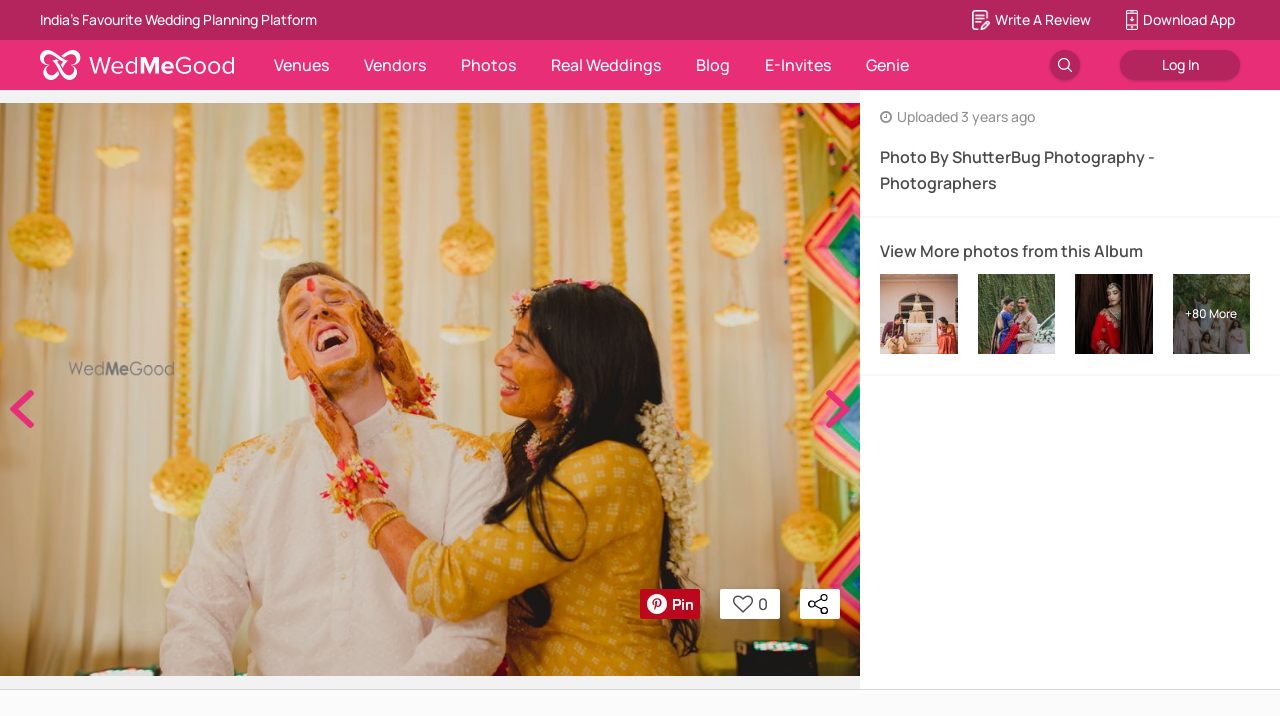

--- FILE ---
content_type: application/javascript
request_url: https://images.wedmegood.com/react-frontend-v4/static/js/vendors~desktop~m_AllReviews~m_EditUserReviewModal~m_SpecialityDetail~m_ViewMapModal~m_WriteReviewPa~44996524.33c694a3.chunk.js
body_size: 3100
content:
(window.webpackJsonp=window.webpackJsonp||[]).push([[13],{"Go+2":function(t,n,r){"use strict";var e={childContextTypes:!0,contextTypes:!0,defaultProps:!0,displayName:!0,getDefaultProps:!0,getDerivedStateFromProps:!0,mixins:!0,propTypes:!0,type:!0},o={name:!0,length:!0,prototype:!0,caller:!0,callee:!0,arguments:!0,arity:!0},u=Object.defineProperty,i=Object.getOwnPropertyNames,c=Object.getOwnPropertySymbols,a=Object.getOwnPropertyDescriptor,p=Object.getPrototypeOf,f=p&&p(Object);t.exports=function t(n,r,s){if("string"!==typeof r){if(f){var l=p(r);l&&l!==f&&t(n,l,s)}var h=i(r);c&&(h=h.concat(c(r)));for(var y=0;y<h.length;++y){var d=h[y];if(!e[d]&&!o[d]&&(!s||!s[d])){var v=a(r,d);try{u(n,d,v)}catch(t){}}}return n}return n}},MnCE:function(t,n,r){"use strict";r.r(n),r.d(n,"mapProps",function(){return d}),r.d(n,"withProps",function(){return P}),r.d(n,"withPropsOnChange",function(){return j}),r.d(n,"withHandlers",function(){return S}),r.d(n,"defaultProps",function(){return w}),r.d(n,"renameProp",function(){return x}),r.d(n,"renameProps",function(){return V}),r.d(n,"flattenProp",function(){return N}),r.d(n,"withState",function(){return A}),r.d(n,"withStateHandlers",function(){return W}),r.d(n,"withReducer",function(){return U}),r.d(n,"branch",function(){return R}),r.d(n,"renderComponent",function(){return k}),r.d(n,"renderNothing",function(){return _}),r.d(n,"shouldUpdate",function(){return M}),r.d(n,"pure",function(){return $}),r.d(n,"onlyUpdateForKeys",function(){return z}),r.d(n,"onlyUpdateForPropTypes",function(){return I}),r.d(n,"withContext",function(){return q}),r.d(n,"getContext",function(){return G}),r.d(n,"lifecycle",function(){return J}),r.d(n,"toClass",function(){return K}),r.d(n,"setStatic",function(){return s}),r.d(n,"setPropTypes",function(){return X}),r.d(n,"setDisplayName",function(){return l}),r.d(n,"compose",function(){return L}),r.d(n,"getDisplayName",function(){return h}),r.d(n,"wrapDisplayName",function(){return y}),r.d(n,"isClassComponent",function(){return B}),r.d(n,"createSink",function(){return Q}),r.d(n,"componentFromProp",function(){return Y}),r.d(n,"nest",function(){return Z}),r.d(n,"hoistStatics",function(){return tt}),r.d(n,"componentFromStream",function(){return ut}),r.d(n,"componentFromStreamWithConfig",function(){return ot}),r.d(n,"mapPropsStream",function(){return at}),r.d(n,"mapPropsStreamWithConfig",function(){return ct}),r.d(n,"createEventHandler",function(){return ft}),r.d(n,"createEventHandlerWithConfig",function(){return pt}),r.d(n,"setObservableConfig",function(){return rt});var e=r("q1tI"),o=r.n(e),u=r("rzV7"),i=r.n(u);r.d(n,"shallowEqual",function(){return i.a});var c=r("Go+2"),a=r.n(c),p=r("xmmm"),f=r("bCCX"),s=function(t,n){return function(r){return r[t]=n,r}},l=function(t){return s("displayName",t)},h=function(t){return"string"===typeof t?t:t?t.displayName||t.name||"Component":void 0},y=function(t,n){return n+"("+h(t)+")"},d=function(t){return function(n){var r=Object(e.createFactory)(n);return function(n){return r(t(n))}}},v=function(t,n){if(!(t instanceof n))throw new TypeError("Cannot call a class as a function")},m=Object.assign||function(t){for(var n=1;n<arguments.length;n++){var r=arguments[n];for(var e in r)Object.prototype.hasOwnProperty.call(r,e)&&(t[e]=r[e])}return t},b=function(t,n){if("function"!==typeof n&&null!==n)throw new TypeError("Super expression must either be null or a function, not "+typeof n);t.prototype=Object.create(n&&n.prototype,{constructor:{value:t,enumerable:!1,writable:!0,configurable:!0}}),n&&(Object.setPrototypeOf?Object.setPrototypeOf(t,n):t.__proto__=n)},O=function(t,n){var r={};for(var e in t)n.indexOf(e)>=0||Object.prototype.hasOwnProperty.call(t,e)&&(r[e]=t[e]);return r},g=function(t,n){if(!t)throw new ReferenceError("this hasn't been initialised - super() hasn't been called");return!n||"object"!==typeof n&&"function"!==typeof n?t:n},P=function(t){return d(function(n){return m({},n,"function"===typeof t?t(n):t)})},C=function(t,n){for(var r={},e=0;e<n.length;e++){var o=n[e];t.hasOwnProperty(o)&&(r[o]=t[o])}return r},j=function(t,n){return function(r){var o=Object(e.createFactory)(r),u="function"===typeof t?t:function(n,r){return!i()(C(n,t),C(r,t))};return function(t){function r(){var e,o;v(this,r);for(var u=arguments.length,i=Array(u),c=0;c<u;c++)i[c]=arguments[c];return e=o=g(this,t.call.apply(t,[this].concat(i))),o.computedProps=n(o.props),g(o,e)}return b(r,t),r.prototype.componentWillReceiveProps=function(t){u(this.props,t)&&(this.computedProps=n(t))},r.prototype.render=function(){return o(m({},this.props,this.computedProps))},r}(e.Component)}},E=function(t,n){var r={};for(var e in t)t.hasOwnProperty(e)&&(r[e]=n(t[e],e));return r},S=function(t){return function(n){var r=Object(e.createFactory)(n),o=function(t){function n(){var r,e;v(this,n);for(var o=arguments.length,i=Array(o),c=0;c<o;c++)i[c]=arguments[c];return r=e=g(this,t.call.apply(t,[this].concat(i))),u.call(e),g(e,r)}return b(n,t),n.prototype.componentWillReceiveProps=function(){this.cachedHandlers={}},n.prototype.render=function(){return r(m({},this.props,this.handlers))},n}(e.Component),u=function(){var n=this;this.cachedHandlers={},this.handlers=E("function"===typeof t?t(this.props):t,function(t,r){return function(){var e=n.cachedHandlers[r];if(e)return e.apply(void 0,arguments);var o=t(n.props);return n.cachedHandlers[r]=o,o.apply(void 0,arguments)}})};return o}},w=function(t){return function(n){var r=Object(e.createFactory)(n),o=function(t){return r(t)};return o.defaultProps=t,o}},F=function(t,n){for(var r=O(t,[]),e=0;e<n.length;e++){var o=n[e];r.hasOwnProperty(o)&&delete r[o]}return r},x=function(t,n){return d(function(r){var e;return m({},F(r,[t]),((e={})[n]=r[t],e))})},T=Object.keys,V=function(t){return d(function(n){return m({},F(n,T(t)),function(t,n){return T(t).reduce(function(r,e){var o=t[e];return r[n(o,e)]=o,r},{})}(C(n,T(t)),function(n,r){return t[r]}))})},N=function(t){return function(n){var r=Object(e.createFactory)(n);return function(n){return r(m({},n,n[t]))}}},A=function(t,n,r){return function(o){var u=Object(e.createFactory)(o);return function(e){function o(){var t,n;v(this,o);for(var u=arguments.length,i=Array(u),c=0;c<u;c++)i[c]=arguments[c];return t=n=g(this,e.call.apply(e,[this].concat(i))),n.state={stateValue:"function"===typeof r?r(n.props):r},n.updateStateValue=function(t,r){return n.setState(function(n){var r=n.stateValue;return{stateValue:"function"===typeof t?t(r):t}},r)},g(n,t)}return b(o,e),o.prototype.render=function(){var r;return u(m({},this.props,((r={})[t]=this.state.stateValue,r[n]=this.updateStateValue,r)))},o}(e.Component)}},W=function(t,n){return function(r){var o=Object(e.createFactory)(r),u=function(t){function n(){var r,e;v(this,n);for(var o=arguments.length,u=Array(o),i=0;i<o;i++)u[i]=arguments[i];return r=e=g(this,t.call.apply(t,[this].concat(u))),c.call(e),g(e,r)}return b(n,t),n.prototype.shouldComponentUpdate=function(t,n){var r=t!==this.props,e=!i()(n,this.state);return r||e},n.prototype.render=function(){return o(m({},this.props,this.state,this.stateUpdaters))},n}(e.Component),c=function(){var r=this;this.state="function"===typeof t?t(this.props):t,this.stateUpdaters=E(n,function(t){return function(n){for(var e=arguments.length,o=Array(e>1?e-1:0),u=1;u<e;u++)o[u-1]=arguments[u];n&&"function"===typeof n.persist&&n.persist(),r.setState(function(r,e){return t(r,e).apply(void 0,[n].concat(o))})}})};return u}},U=function(t,n,r,o){return function(u){var i=Object(e.createFactory)(u);return function(e){function u(){var t,n;v(this,u);for(var o=arguments.length,i=Array(o),c=0;c<o;c++)i[c]=arguments[c];return t=n=g(this,e.call.apply(e,[this].concat(i))),n.state={stateValue:n.initializeStateValue()},n.dispatch=function(t){return n.setState(function(n){var e=n.stateValue;return{stateValue:r(e,t)}})},g(n,t)}return b(u,e),u.prototype.initializeStateValue=function(){return void 0!==o?"function"===typeof o?o(this.props):o:r(void 0,{type:"@@recompose/INIT"})},u.prototype.render=function(){var r;return i(m({},this.props,((r={})[t]=this.state.stateValue,r[n]=this.dispatch,r)))},u}(e.Component)}},H=function(t){return t},R=function(t,n){var r=arguments.length>2&&void 0!==arguments[2]?arguments[2]:H;return function(o){var u=void 0,i=void 0;return function(c){return t(c)?(u=u||Object(e.createFactory)(n(o)))(c):(i=i||Object(e.createFactory)(r(o)))(c)}}},k=function(t){return function(n){var r=Object(e.createFactory)(t);return function(t){return r(t)}}},D=function(t){function n(){return v(this,n),g(this,t.apply(this,arguments))}return b(n,t),n.prototype.render=function(){return null},n}(e.Component),_=function(t){return D},M=function(t){return function(n){var r=Object(e.createFactory)(n);return function(n){function e(){return v(this,e),g(this,n.apply(this,arguments))}return b(e,n),e.prototype.shouldComponentUpdate=function(n){return t(this.props,n)},e.prototype.render=function(){return r(this.props)},e}(e.Component)}},$=function(t){return M(function(t,n){return!i()(t,n)})(t)},z=function(t){return M(function(n,r){return!i()(C(r,t),C(n,t))})},I=function(t){var n=t.propTypes;var r=Object.keys(n||{});return z(r)(t)},q=function(t,n){return function(r){var o=Object(e.createFactory)(r),u=function(t){function r(){var e,o;v(this,r);for(var u=arguments.length,i=Array(u),c=0;c<u;c++)i[c]=arguments[c];return e=o=g(this,t.call.apply(t,[this].concat(i))),o.getChildContext=function(){return n(o.props)},g(o,e)}return b(r,t),r.prototype.render=function(){return o(this.props)},r}(e.Component);return u.childContextTypes=t,u}},G=function(t){return function(n){var r=Object(e.createFactory)(n),o=function(t,n){return r(m({},t,n))};return o.contextTypes=t,o}},J=function(t){return function(n){var r=Object(e.createFactory)(n);var o=function(t){function n(){return v(this,n),g(this,t.apply(this,arguments))}return b(n,t),n.prototype.render=function(){return r(m({},this.props,this.state))},n}(e.Component);return Object.keys(t).forEach(function(n){return o.prototype[n]=t[n]}),o}},B=function(t){return Boolean(t&&t.prototype&&"function"===typeof t.prototype.render)},K=function(t){if(B(t))return t;var n=function(n){function r(){return v(this,r),g(this,n.apply(this,arguments))}return b(r,n),r.prototype.render=function(){return"string"===typeof t?o.a.createElement(t,this.props):t(this.props,this.context)},r}(e.Component);return n.displayName=h(t),n.propTypes=t.propTypes,n.contextTypes=t.contextTypes,n.defaultProps=t.defaultProps,n},X=function(t){return s("propTypes",t)};function L(){for(var t=arguments.length,n=Array(t),r=0;r<t;r++)n[r]=arguments[r];return 0===n.length?function(t){return t}:1===n.length?n[0]:n.reduce(function(t,n){return function(){return t(n.apply(void 0,arguments))}})}var Q=function(t){return function(n){function r(){return v(this,r),g(this,n.apply(this,arguments))}return b(r,n),r.prototype.componentWillMount=function(){t(this.props)},r.prototype.componentWillReceiveProps=function(n){t(n)},r.prototype.render=function(){return null},r}(e.Component)},Y=function(t){var n=function(n){return Object(e.createElement)(n[t],F(n,[t]))};return n.displayName="componentFromProp("+t+")",n},Z=function(){for(var t=arguments.length,n=Array(t),r=0;r<t;r++)n[r]=arguments[r];var o=n.map(e.createFactory);return function(t){var n=O(t,[]),r=t.children;return o.reduceRight(function(t,r){return r(n,t)},r)}},tt=function(t){return function(n){var r=t(n);return a()(r,n),r}},nt={fromESObservable:null,toESObservable:null},rt=function(t){nt=t},et={fromESObservable:function(t){return"function"===typeof nt.fromESObservable?nt.fromESObservable(t):t},toESObservable:function(t){return"function"===typeof nt.toESObservable?nt.toESObservable(t):t}},ot=function(t){return function(n){return function(r){function e(){var o,u,i;v(this,e);for(var c=arguments.length,a=Array(c),s=0;s<c;s++)a[s]=arguments[s];return u=i=g(this,r.call.apply(r,[this].concat(a))),i.state={vdom:null},i.propsEmitter=Object(p.createChangeEmitter)(),i.props$=t.fromESObservable(((o={subscribe:function(t){return{unsubscribe:i.propsEmitter.listen(function(n){n?t.next(n):t.complete()})}}})[f.a]=function(){return this},o)),i.vdom$=t.toESObservable(n(i.props$)),g(i,u)}return b(e,r),e.prototype.componentWillMount=function(){var t=this;this.subscription=this.vdom$.subscribe({next:function(n){t.setState({vdom:n})}}),this.propsEmitter.emit(this.props)},e.prototype.componentWillReceiveProps=function(t){this.propsEmitter.emit(t)},e.prototype.shouldComponentUpdate=function(t,n){return n.vdom!==this.state.vdom},e.prototype.componentWillUnmount=function(){this.propsEmitter.emit(),this.subscription.unsubscribe()},e.prototype.render=function(){return this.state.vdom},e}(e.Component)}},ut=function(t){return ot(et)(t)},it=function(t){return t},ct=function(t){var n=ot({fromESObservable:it,toESObservable:it});return function(r){return function(o){var u=Object(e.createFactory)(o),i=t.fromESObservable,c=t.toESObservable;return n(function(t){var n;return(n={subscribe:function(n){var e=c(r(i(t))).subscribe({next:function(t){return n.next(u(t))}});return{unsubscribe:function(){return e.unsubscribe()}}}})[f.a]=function(){return this},n})}}},at=function(t){return ct(et)(t)},pt=function(t){return function(){var n,r=Object(p.createChangeEmitter)(),e=t.fromESObservable(((n={subscribe:function(t){return{unsubscribe:r.listen(function(n){return t.next(n)})}}})[f.a]=function(){return this},n));return{handler:r.emit,stream:e}}},ft=pt(et)},xmmm:function(t,n,r){"use strict";Object.defineProperty(n,"__esModule",{value:!0});n.createChangeEmitter=function(){var t=[],n=t;function r(){n===t&&(n=t.slice())}return{listen:function(t){if("function"!==typeof t)throw new Error("Expected listener to be a function.");var e=!0;return r(),n.push(t),function(){if(e){e=!1,r();var o=n.indexOf(t);n.splice(o,1)}}},emit:function(){for(var r=t=n,e=0;e<r.length;e++)r[e].apply(r,arguments)}}}}}]);

--- FILE ---
content_type: application/javascript
request_url: https://images.wedmegood.com/react-frontend-v4/static/js/materialPickers.982a1b7f.chunk.js
body_size: 1507
content:
(window.webpackJsonp=window.webpackJsonp||[]).push([[92,358],{Glqu:function(e,t,r){"use strict";r.d(t,"a",function(){return m}),r.d(t,"b",function(){return v});var n=r("rePB"),o=r("q1tI"),a=(r("17x9"),r("K+qn")),c=r("iuhU"),i=(r("wx14"),r("Ff2n"),r("R/WZ")),u=r("1zmL"),s=r("3EBi"),f=(r("gQ1D"),r("ODXe"),r("vrXb")),d=(r("1OyB"),r("vuIU"),r("md7G"),r("foSv"),r("Ji7U"),Object(i.a)({toolbar:{flexDirection:"column",alignItems:"flex-start"},toolbarLandscape:{padding:16},dateLandscape:{marginRight:16}},{name:"MuiPickersDatePickerRoot"})),l=function(e){var t=e.date,r=e.views,n=e.setOpenView,i=e.isLandscape,f=e.openView,l=Object(a.c)(),p=d(),b=Object(o.useMemo)(function(){return Object(s.d)(r)},[r]),O=Object(o.useMemo)(function(){return Object(s.b)(r)},[r]);return Object(o.createElement)(u.b,{isLandscape:i,className:Object(c.a)(!b&&p.toolbar,i&&p.toolbarLandscape)},Object(o.createElement)(u.c,{variant:b?"h3":"subtitle1",onClick:function(){return n("year")},selected:"year"===f,label:l.getYearText(t)}),!b&&!O&&Object(o.createElement)(u.c,{variant:"h4",selected:"date"===f,onClick:function(){return n("date")},align:i?"left":"center",label:l.getDatePickerHeaderText(t),className:Object(c.a)(i&&p.dateLandscape)}),O&&Object(o.createElement)(u.c,{variant:"h4",onClick:function(){return n("month")},selected:"month"===f,label:l.getMonthText(t)}))};function p(e,t){var r=Object.keys(e);if(Object.getOwnPropertySymbols){var n=Object.getOwnPropertySymbols(e);t&&(n=n.filter(function(t){return Object.getOwnPropertyDescriptor(e,t).enumerable})),r.push.apply(r,n)}return r}var b=function(e){for(var t=1;t<arguments.length;t++){var r=null!=arguments[t]?arguments[t]:{};t%2?p(r,!0).forEach(function(t){Object(n.a)(e,t,r[t])}):Object.getOwnPropertyDescriptors?Object.defineProperties(e,Object.getOwnPropertyDescriptors(r)):p(r).forEach(function(t){Object.defineProperty(e,t,Object.getOwnPropertyDescriptor(r,t))})}return e}({},f.c,{openTo:"date",views:["year","date"]});function O(e){var t=Object(a.c)();return{getDefaultFormat:function(){return Object(s.c)(e.views,t)}}}var m=Object(u.g)({useOptions:O,Input:u.d,useState:u.i,DefaultToolbarComponent:l}),v=Object(u.g)({useOptions:O,Input:u.a,useState:u.e,DefaultToolbarComponent:l});m.defaultProps=b,v.defaultProps=b},"K+qn":function(e,t,r){"use strict";r.d(t,"a",function(){return a}),r.d(t,"b",function(){return o}),r.d(t,"c",function(){return i});var n=r("q1tI"),o=(r("17x9"),Object(n.createContext)(null)),a=function(e){var t=e.utils,r=e.children,a=e.locale,c=e.libInstance,i=Object(n.useMemo)(function(){return new t({locale:a,instance:c})},[t,c,a]);return Object(n.createElement)(o.Provider,{value:i,children:r})},c=function(e){if(!e)throw new Error("Can not find utils in context. You either a) forgot to wrap your component tree in MuiPickersUtilsProvider; or b) mixed named and direct file imports.  Recommendation: use named imports from the module index.")};function i(){var e=Object(n.useContext)(o);return c(e),e}},"K1a+":function(e,t,r){"use strict";r.r(t),r.d(t,"useStaticState",function(){return p});r("rePB"),r("q1tI"),r("17x9");var n=r("K+qn");r.d(t,"MuiPickersContext",function(){return n.b}),r.d(t,"MuiPickersUtilsProvider",function(){return n.a}),r.d(t,"useUtils",function(){return n.c});r("iuhU"),r("wx14"),r("Ff2n");var o=r("1zmL");r.d(t,"makePickerWithState",function(){return o.g}),r.d(t,"useKeyboardPickerState",function(){return o.e}),r.d(t,"usePickerState",function(){return o.i}),r.d(t,"validate",function(){return o.j});var a=r("3EBi");r.d(t,"Calendar",function(){return a.a});var c=r("Glqu");r.d(t,"DatePicker",function(){return c.a}),r.d(t,"KeyboardDatePicker",function(){return c.b});r("gQ1D"),r("ODXe");var i=r("vrXb");r.d(t,"Picker",function(){return i.a});r("1OyB"),r("vuIU"),r("md7G"),r("foSv"),r("Ji7U");var u=r("PuO+");r.d(t,"Day",function(){return u.a});var s=r("Fl+G");r.d(t,"Clock",function(){return s.a});var f=r("M788");r.d(t,"ClockView",function(){return f.a}),r.d(t,"TimePickerView",function(){return f.b});var d=r("vqqZ");r.d(t,"KeyboardTimePicker",function(){return d.a}),r.d(t,"TimePicker",function(){return d.b});var l=r("y1tp");function p(e){var t=e.value,r=e.autoOk,n=void 0===r||r,a=e.onChange,c=e.defaultFormat,i=Object(o.i)({value:t,onChange:a,autoOk:n},{getDefaultFormat:function(){return c||"MM/dd/yyyy"}});return{pickerProps:i.pickerProps,wrapperProps:i.wrapperProps,inputProps:i.inputProps}}r.d(t,"DateTimePicker",function(){return l.a}),r.d(t,"KeyboardDateTimePicker",function(){return l.b})},vqqZ:function(e,t,r){"use strict";r.d(t,"a",function(){return l}),r.d(t,"b",function(){return d});var n=r("rePB"),o=(r("q1tI"),r("17x9"),r("K+qn")),a=(r("iuhU"),r("wx14"),r("Ff2n"),r("1zmL")),c=(r("gQ1D"),r("ODXe"),r("vrXb")),i=(r("1OyB"),r("vuIU"),r("md7G"),r("foSv"),r("Ji7U"),r("OsZu"));function u(e,t){var r=Object.keys(e);if(Object.getOwnPropertySymbols){var n=Object.getOwnPropertySymbols(e);t&&(n=n.filter(function(t){return Object.getOwnPropertyDescriptor(e,t).enumerable})),r.push.apply(r,n)}return r}var s=function(e){for(var t=1;t<arguments.length;t++){var r=null!=arguments[t]?arguments[t]:{};t%2?u(r,!0).forEach(function(t){Object(n.a)(e,t,r[t])}):Object.getOwnPropertyDescriptors?Object.defineProperties(e,Object.getOwnPropertyDescriptors(r)):u(r).forEach(function(t){Object.defineProperty(e,t,Object.getOwnPropertyDescriptor(r,t))})}return e}({},c.d,{openTo:"hours",views:["hours","minutes"]});function f(e){var t=Object(o.c)();return{getDefaultFormat:function(){return Object(a.h)(e.format,e.ampm,{"12h":t.time12hFormat,"24h":t.time24hFormat})}}}var d=Object(a.g)({useOptions:f,Input:a.d,useState:a.i,DefaultToolbarComponent:i.a}),l=Object(a.g)({useOptions:f,Input:a.a,useState:a.e,DefaultToolbarComponent:i.a,getCustomProps:function(e){return{refuse:e.ampm?/[^\dap]+/gi:/[^\d]+/gi}}});d.defaultProps=s,l.defaultProps=s}}]);